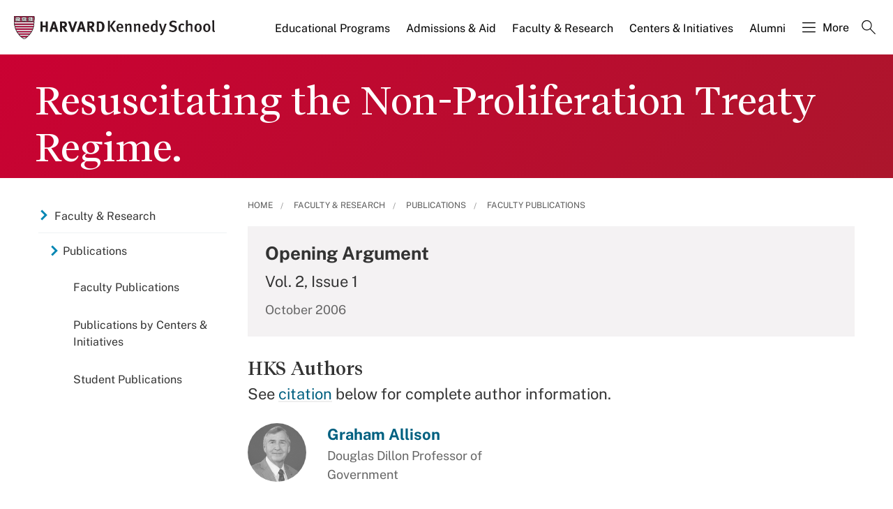

--- FILE ---
content_type: application/javascript;charset=iso-8859-1
request_url: https://fid.agkn.com/f?apiKey=2520642820
body_size: 128
content:
{ "TruAudienceID" : "E1:XkQA1M5Cx4Hkg2yzTFZ8skfHgSlgnJOgkndMObCDbcz1ZPVsQ3Zgd3eyqcRyvbiLiy57K1xQjkvManiOj3ydPaP7-kbqMweiOITJb2zJMMfSURqve1RPQ7UCf1W6zS-k", "L3" : "" }